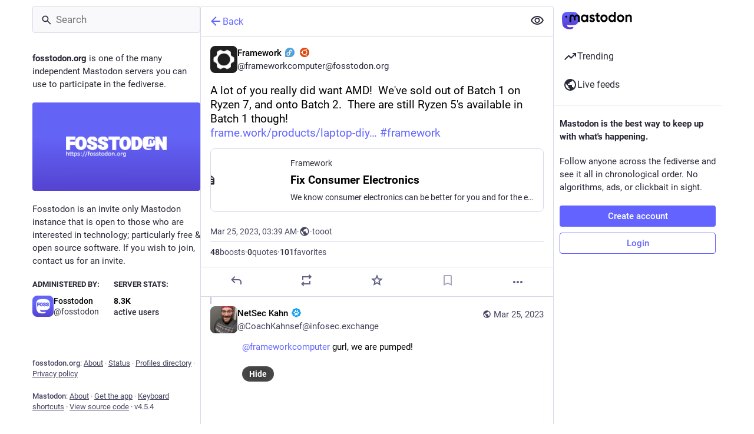

--- FILE ---
content_type: text/javascript
request_url: https://fosstodon.org/packs/gif-CJBTzQ3E.js
body_size: -421
content:
import{j as i}from"./client-By3tlFYA.js";import{aw as u}from"./useSelectableClick-DmQ3tBVr.js";import{k as m}from"./index-TEHZzOO_.js";const v=({src:e,staticSrc:r,className:s,animate:o=m})=>{const{hovering:t,handleMouseEnter:n,handleMouseLeave:a}=u(o);return i.jsx("img",{className:s,src:t||o?e:r,alt:"",role:"presentation",onMouseEnter:n,onMouseLeave:a})};export{v as G};
//# sourceMappingURL=gif-CJBTzQ3E.js.map
